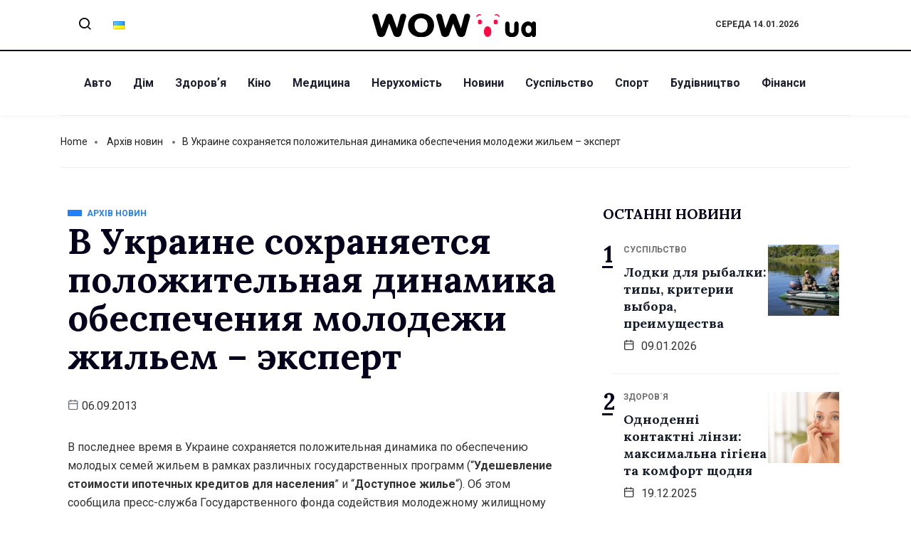

--- FILE ---
content_type: text/html; charset=UTF-8
request_url: https://wow.ua/news-archieve/wow_ua_68057/
body_size: 17636
content:
<!DOCTYPE html>
<html lang="uk" class="" data-skin="light">
<head>
	<meta charset="UTF-8">
	<meta name="viewport" content="width=device-width, initial-scale=1.0"/>
		<link href="https://fonts.googleapis.com/css?family=Roboto%3A400%2C700%2C900%7CLora%3A400%2C700%2C900" rel="stylesheet"><meta name='robots' content='index, follow, max-image-preview:large, max-snippet:-1, max-video-preview:-1' />

	<!-- This site is optimized with the Yoast SEO plugin v24.2 - https://yoast.com/wordpress/plugins/seo/ -->
	<title>В Украине сохраняется положительная динамика обеспечения молодежи жильем - эксперт - Останні новини України - WOW</title>
	<link rel="canonical" href="https://wow.ua/news-archieve/wow_ua_68057/" />
	<meta property="og:locale" content="uk_UA" />
	<meta property="og:type" content="article" />
	<meta property="og:title" content="В Украине сохраняется положительная динамика обеспечения молодежи жильем - эксперт - Останні новини України - WOW" />
	<meta property="og:description" content="В последнее время в Украине сохраняется положительная динамика по обеспечению молодых семей жильем в рамках различных государственных программ (&#8220;Удешевление стоимости ипотечных кредитов для населения&#8221; и &#8220;Доступное жилье&#8220;). Об этом сообщила пресс-служба Государственного фонда содействия молодежному жилищному строительству, сославшись на председателя правления фонда Леонида Рысухина. Леонид Рысухин отметил важность поддержки государства в сфере обеспечения молодежи жильем. [&hellip;]" />
	<meta property="og:url" content="https://wow.ua/news-archieve/wow_ua_68057/" />
	<meta property="og:site_name" content="Останні новини України - WOW" />
	<meta property="article:published_time" content="2013-09-06T11:25:38+00:00" />
	<meta property="article:modified_time" content="2021-09-15T06:15:04+00:00" />
	<meta property="og:image" content="https://wow.ua/wp-content/uploads/2025/01/dall-e-2025-01-13-12.17.50-a-visually-appealing-web-design-concept-for-a-news-portal-wow.ua_.-the-homepage-layout-includes-a-bold-header-with-the-wow.ua-logo-in-blue-and-yell.webp" />
	<meta property="og:image:width" content="1792" />
	<meta property="og:image:height" content="1024" />
	<meta property="og:image:type" content="image/webp" />
	<meta name="author" content="admin" />
	<meta name="twitter:card" content="summary_large_image" />
	<meta name="twitter:label1" content="Написано" />
	<meta name="twitter:data1" content="admin" />
	<script type="application/ld+json" class="yoast-schema-graph">{"@context":"https://schema.org","@graph":[{"@type":"Article","@id":"https://wow.ua/news-archieve/wow_ua_68057/#article","isPartOf":{"@id":"https://wow.ua/news-archieve/wow_ua_68057/"},"author":{"name":"admin","@id":"https://wow.ua/#/schema/person/20a59af3ee52e152aafa41186da8ce5a"},"headline":"В Украине сохраняется положительная динамика обеспечения молодежи жильем &#8211; эксперт","datePublished":"2013-09-06T11:25:38+00:00","dateModified":"2021-09-15T06:15:04+00:00","mainEntityOfPage":{"@id":"https://wow.ua/news-archieve/wow_ua_68057/"},"wordCount":140,"publisher":{"@id":"https://wow.ua/#organization"},"articleSection":["Архів новин"],"inLanguage":"uk"},{"@type":"WebPage","@id":"https://wow.ua/news-archieve/wow_ua_68057/","url":"https://wow.ua/news-archieve/wow_ua_68057/","name":"В Украине сохраняется положительная динамика обеспечения молодежи жильем - эксперт - Останні новини України - WOW","isPartOf":{"@id":"https://wow.ua/#website"},"datePublished":"2013-09-06T11:25:38+00:00","dateModified":"2021-09-15T06:15:04+00:00","breadcrumb":{"@id":"https://wow.ua/news-archieve/wow_ua_68057/#breadcrumb"},"inLanguage":"uk","potentialAction":[{"@type":"ReadAction","target":["https://wow.ua/news-archieve/wow_ua_68057/"]}]},{"@type":"BreadcrumbList","@id":"https://wow.ua/news-archieve/wow_ua_68057/#breadcrumb","itemListElement":[{"@type":"ListItem","position":1,"name":"Головна сторінка","item":"https://wow.ua/"},{"@type":"ListItem","position":2,"name":"В Украине сохраняется положительная динамика обеспечения молодежи жильем &#8212; эксперт"}]},{"@type":"WebSite","@id":"https://wow.ua/#website","url":"https://wow.ua/","name":"Останні новини України та світу - WOW","description":"wow.ua є українським новинним порталом, що висвітлює актуальні події в Україні та світі. Ресурс охоплює різноманітні теми, зокрема здоров&#039;я, спорт, авто, фінанси, суспільство та інші.","publisher":{"@id":"https://wow.ua/#organization"},"potentialAction":[{"@type":"SearchAction","target":{"@type":"EntryPoint","urlTemplate":"https://wow.ua/?s={search_term_string}"},"query-input":{"@type":"PropertyValueSpecification","valueRequired":true,"valueName":"search_term_string"}}],"inLanguage":"uk"},{"@type":"Organization","@id":"https://wow.ua/#organization","name":"Останні новини України - WOW","url":"https://wow.ua/","logo":{"@type":"ImageObject","inLanguage":"uk","@id":"https://wow.ua/#/schema/logo/image/","url":"https://wow.ua/wp-content/uploads/2025/01/dall-e-2025-01-13-12.15.51-a-clean-and-modern-logo-design-for-wow.ua-a-ukrainian-news-portal.-the-logo-features-bold-uppercase-letters-wow-in-dynamic-and-vibrant-colors-b.webp","contentUrl":"https://wow.ua/wp-content/uploads/2025/01/dall-e-2025-01-13-12.15.51-a-clean-and-modern-logo-design-for-wow.ua-a-ukrainian-news-portal.-the-logo-features-bold-uppercase-letters-wow-in-dynamic-and-vibrant-colors-b.webp","width":1024,"height":1024,"caption":"Останні новини України - WOW"},"image":{"@id":"https://wow.ua/#/schema/logo/image/"}},{"@type":"Person","@id":"https://wow.ua/#/schema/person/20a59af3ee52e152aafa41186da8ce5a","name":"admin","image":{"@type":"ImageObject","inLanguage":"uk","@id":"https://wow.ua/#/schema/person/image/","url":"https://secure.gravatar.com/avatar/2a620acdc73cd0301e17e19971a2417600d6998031411b9b61fe7ef0e3d1baa8?s=96&d=mm&r=g","contentUrl":"https://secure.gravatar.com/avatar/2a620acdc73cd0301e17e19971a2417600d6998031411b9b61fe7ef0e3d1baa8?s=96&d=mm&r=g","caption":"admin"},"url":"https://wow.ua/author/admin/"}]}</script>
	<!-- / Yoast SEO plugin. -->


<link rel="alternate" type="application/rss+xml" title="Останні новини України - WOW &raquo; стрічка" href="https://wow.ua/feed/" />
<link rel="alternate" title="oEmbed (JSON)" type="application/json+oembed" href="https://wow.ua/wp-json/oembed/1.0/embed?url=https%3A%2F%2Fwow.ua%2Fnews-archieve%2Fwow_ua_68057%2F" />
<link rel="alternate" title="oEmbed (XML)" type="text/xml+oembed" href="https://wow.ua/wp-json/oembed/1.0/embed?url=https%3A%2F%2Fwow.ua%2Fnews-archieve%2Fwow_ua_68057%2F&#038;format=xml" />
<style id='wp-img-auto-sizes-contain-inline-css' type='text/css'>
img:is([sizes=auto i],[sizes^="auto," i]){contain-intrinsic-size:3000px 1500px}
/*# sourceURL=wp-img-auto-sizes-contain-inline-css */
</style>
<link rel='stylesheet' id='qoxag-widget-styles-pro-css' href='https://wow.ua/wp-content/plugins/qoxag-essential/modules/elements/assets/css/widget-styles-pro.css?ver=1.0.1' type='text/css' media='all' />
<link rel='stylesheet' id='elementor-frontend-css' href='https://wow.ua/wp-content/plugins/elementor/assets/css/frontend.min.css?ver=3.25.2' type='text/css' media='all' />
<link rel='stylesheet' id='elementor-post-10-css' href='https://wow.ua/wp-content/uploads/elementor/css/post-10.css?ver=1736870043' type='text/css' media='all' />
<link rel='stylesheet' id='elementor-post-190-css' href='https://wow.ua/wp-content/uploads/elementor/css/post-190.css?ver=1736870043' type='text/css' media='all' />
<style id='wp-emoji-styles-inline-css' type='text/css'>

	img.wp-smiley, img.emoji {
		display: inline !important;
		border: none !important;
		box-shadow: none !important;
		height: 1em !important;
		width: 1em !important;
		margin: 0 0.07em !important;
		vertical-align: -0.1em !important;
		background: none !important;
		padding: 0 !important;
	}
/*# sourceURL=wp-emoji-styles-inline-css */
</style>
<link rel='stylesheet' id='wp-block-library-css' href='https://wow.ua/wp-includes/css/dist/block-library/style.min.css?ver=6.9' type='text/css' media='all' />

<style id='classic-theme-styles-inline-css' type='text/css'>
/*! This file is auto-generated */
.wp-block-button__link{color:#fff;background-color:#32373c;border-radius:9999px;box-shadow:none;text-decoration:none;padding:calc(.667em + 2px) calc(1.333em + 2px);font-size:1.125em}.wp-block-file__button{background:#32373c;color:#fff;text-decoration:none}
/*# sourceURL=/wp-includes/css/classic-themes.min.css */
</style>
<link rel='stylesheet' id='contact-form-7-css' href='https://wow.ua/wp-content/plugins/contact-form-7/includes/css/styles.css?ver=6.0.3' type='text/css' media='all' />
<link rel='stylesheet' id='wur_content_css-css' href='https://wow.ua/wp-content/plugins/wp-ultimate-review/assets/public/css/content-page.css?ver=2.2.4' type='text/css' media='all' />
<link rel='stylesheet' id='dashicons-css' href='https://wow.ua/wp-includes/css/dashicons.min.css?ver=6.9' type='text/css' media='all' />
<link rel='stylesheet' id='elementskit-parallax-style-css' href='https://wow.ua/wp-content/plugins/qoxag-essential/modules//parallax/assets/css/style.css?ver=1.5.9' type='text/css' media='all' />
<link rel='stylesheet' id='qoxag-icon-css' href='https://wow.ua/wp-content/themes/qoxag/assets/css/public/icon.css?ver=1.0.5' type='text/css' media='all' />
<link rel='stylesheet' id='qoxag-style-css' href='https://wow.ua/wp-content/themes/qoxag/assets/css/public/style.css?ver=1.0.5' type='text/css' media='all' />
<style id='qoxag-style-inline-css' type='text/css'>

      h1{
         font-family: Lora, sans-serif;color:#05011D;font-size:36px;
      }
      h2{
            font-family: Lora, sans-serif;color:#05011D;font-size:30px;
      }
      h3{
            font-family: Lora, sans-serif;color:#05011D;font-size:24px;
      }
      h4{
            font-family: Lora, sans-serif;color:#05011D;font-size:18px;
      }
      h5{
            font-family: Lora, sans-serif;color:#05011D;font-size:16px;
      }
      h6{
            font-family: Lora, sans-serif;color:#05011D;font-size:14px;
      }
      body{
         background:#ffffff;
         font-family: Roboto, sans-serif;color:#333333;line-height:1.625;font-size:16px;
      }
      body.body-box-layout{ 
         background-image:url();;
         background-repeat: no-repeat;
         background-position: center;
         background-size: cover;
         background-attachment: fixed;
      }
      .logo-area .site-title a , .logo-area .site-desc{
         color:#1e1e31;
      }
      .qoxag_progress_container .progress-bar,
      .progress-container .progress-bar{
         background: #ffffff;
      }

      .post .entry-header .entry-title a:hover,
      .sidebar ul li a:hover, .xs-footer-section ul li a:hover,
      .post-meta a:hover,
      .header .navbar-light .navbar-nav li a:hover {
         color:  #1e1e31;
      }
      .tag-lists a:hover, .tagcloud a:hover,
      .sticky.post .meta-featured-post,
      .widget-title:before,
      .xs-custom-widget > h5:before,
      .block-title.title-border .title-bg,
      .block-title.title-border .title-bg::before ,
      .owl-next, .owl-prev,
      .header .navbar-light .navbar-nav>li.active>a:before,
      .main-slider .owl-prev.disabled,
      .owl-dots:before,
      .featured-tab-item .nav-tabs .nav-link.active:before,
      .owl-theme .owl-dots .owl-dot.active span,
      .ts-footer .widget-title:before,
      .main-slider .owl-next:hover, .main-slider .owl-prev:hover,
      .sidebar .widget.widget_search .input-group-btn, .xs-footer-section .widget.widget_search .input-group-btn,
      .banner-solid,
      .pagination li.active a,
      .wp-block-button:not(.is-style-outline) .wp-block-button__link,
      .wp-block-button .wp-block-button__link:not(.has-background),
      .wp-block-file .wp-block-file__button,
      .back_to_top > a,
      .ekit-wid-con .elementskit-btn,
      .metform-btn,
      .post-navigation-item:hover,
      .recipe-meta-wrapper .print-share-btns a.print-btn,
      .xs-review-box .xs-review .xs-btn,
      .post-next .post-navigation-item,
      .post .meta-featured-post::after {
         background:#1e1e31;
      }
      .post .meta-featured-post::before {
         border-top-color: #1e1e31;
         border-left-color: #1e1e31;
         border-right-color: #1e1e31;
      }
      .pagination li.active a:hover,
      .wp-block-button:not(.is-style-outline) .wp-block-button__link:hover,
      .ekit-wid-con .elementskit-btn:hover,
      .metform-btn,
      .wp-block-file .wp-block-file__button:hover {
         background:#161B2A;
      }
      .header-btn {
         background: linear-gradient(90deg,#1e1e31 0,#161B2A 100%);
      }
      .header-btn::before {
         box-shadow: 0 15px 25px 0 #1e1e31;
      }
      .is-style-outline .wp-block-button__link:hover,
      .wp-block-button.is-style-outline .wp-block-button__link:active:not(.has-text-color):hover,
      .wp-block-button.is-style-outline .wp-block-button__link:focus:not(.has-text-color):hover,
      .wp-block-button.is-style-outline .wp-block-button__link:not(.has-text-color):hover,
      .breadcrumb>li a:hover {
         color: #161B2A;
      }
      .wp-block-button.is-style-outline .wp-block-button__link:active:not(.has-text-color),
      .wp-block-button.is-style-outline .wp-block-button__link:focus:not(.has-text-color),
      .wp-block-button.is-style-outline .wp-block-button__link:not(.has-text-color),
      .navbar-nav .nav-link:hover,
      .dropdown-item.active,
      .dropdown-item:active,
      .navbar-nav .dropdown-menu li:hover>a,
      .xs-recent-post-widget .widget-post .entry-title>a:hover {
         color: #1e1e31;
      }
      .tag-lists a:hover, .tagcloud a:hover,
      .post-navigation-item:hover,
      .owl-theme .owl-dots .owl-dot.active span{
         border-color: #1e1e31;
      }
      .block-title.title-border .title-bg::after{
         border-left-color: #1e1e31;
      }
      .block-title.title-border{
         border-bottom-color: #1e1e31;
      }
      .banner-title, .xs-jumbotron-title{
         color: #ffffff;
      }
     

      .details-banner .banner-title{
         color: #ffffff;
      }
    
      .page-banner .banner-title{
         color: #ffffff;
      }

      .woo-banner .banner-title{
         color: #ffffff;
      }
      
      .comments-list .comment-author a:hover,
      .comments-list .comment-reply-link:hover,
      .post-title a:hover,
      .copyright-area a:hover,
      .featured-tab-item .nav-tabs .nav-link.active .tab-head>span.tab-text-title,
      .social-links li a:hover,
      .comment-author cite a:hover {
         color:#1e1e31;
      }
      .btn-primary,
      .xs-btn {
         background:  #1e1e31;
      }
      .sidebar .widget .widget-title:before {
         background: #1e1e31;
      }


      .xs-footer{
         background-color:   #f8f8fc;
         padding-top: 100px;
         padding-bottom: 100px;
      }
      .xs-footer .footer-widget,
      .xs-footer .footer-widget li,
      .xs-footer .footer-widget p{
         color: #666666;
      }

      .xs-footer .footer-widget a{
         color: #666666;
      }
      .xs-footer .widget-title{
         color: #142355;
      }
      .copy-right{
         background-color:   #09090a;
      }
      .copyright-text{
         color: #ffffff;
      }
   
/*# sourceURL=qoxag-style-inline-css */
</style>
<link rel='stylesheet' id='ekit-widget-styles-css' href='https://wow.ua/wp-content/plugins/elementskit-lite/widgets/init/assets/css/widget-styles.css?ver=3.3.7' type='text/css' media='all' />
<link rel='stylesheet' id='qoxag-essential-widget-styles-css' href='https://wow.ua/wp-content/plugins/qoxag-essential/includes/assets/css/qoxag-essentials-widget-styles.css?ver=1.0' type='text/css' media='all' />
<link rel='stylesheet' id='ekit-responsive-css' href='https://wow.ua/wp-content/plugins/elementskit-lite/widgets/init/assets/css/responsive.css?ver=3.3.7' type='text/css' media='all' />
<script type="text/javascript" src="https://wow.ua/wp-includes/js/jquery/jquery.min.js?ver=3.7.1" id="jquery-core-js"></script>
<script type="text/javascript" src="https://wow.ua/wp-includes/js/jquery/jquery-migrate.min.js?ver=3.4.1" id="jquery-migrate-js"></script>
<script type="text/javascript" src="https://wow.ua/wp-content/plugins/wp-ultimate-review/assets/public/script/content-page.js?ver=2.2.4" id="wur_review_content_script-js"></script>
<script type="text/javascript" src="https://wow.ua/wp-content/plugins/qoxag-essential/modules//parallax/assets/js/jarallax.js?ver=1.5.9" id="jarallax-js"></script>
<link rel="https://api.w.org/" href="https://wow.ua/wp-json/" /><link rel="alternate" title="JSON" type="application/json" href="https://wow.ua/wp-json/wp/v2/posts/9999932972" /><link rel="EditURI" type="application/rsd+xml" title="RSD" href="https://wow.ua/xmlrpc.php?rsd" />
<meta name="generator" content="WordPress 6.9" />
<link rel='shortlink' href='https://wow.ua/?p=9999932972' />

    <script async src="https://www.googletagmanager.com/gtag/js?id=G-HLT4LDHMJ3"></script>
    <script>
      window.dataLayer = window.dataLayer || [];
      function gtag(){dataLayer.push(arguments);}
      gtag('js', new Date());
      gtag('config', 'G-HLT4LDHMJ3');
    </script>
        <!-- Google tag (gtag.js) -->
    <script async src="https://www.googletagmanager.com/gtag/js?id=G-TKFJSXB53X"></script>
    <script>
      window.dataLayer = window.dataLayer || [];
      function gtag(){dataLayer.push(arguments);}
      gtag('js', new Date());

      gtag('config', 'G-TKFJSXB53X');
    </script>
    <meta name="generator" content="Elementor 3.25.2; features: additional_custom_breakpoints, e_optimized_control_loading; settings: css_print_method-external, google_font-enabled, font_display-auto">

			<script type="text/javascript">
				var elementskit_module_parallax_url = "https://wow.ua/wp-content/plugins/qoxag-essential/modules//parallax/"
			</script>
					<style>
				.e-con.e-parent:nth-of-type(n+4):not(.e-lazyloaded):not(.e-no-lazyload),
				.e-con.e-parent:nth-of-type(n+4):not(.e-lazyloaded):not(.e-no-lazyload) * {
					background-image: none !important;
				}
				@media screen and (max-height: 1024px) {
					.e-con.e-parent:nth-of-type(n+3):not(.e-lazyloaded):not(.e-no-lazyload),
					.e-con.e-parent:nth-of-type(n+3):not(.e-lazyloaded):not(.e-no-lazyload) * {
						background-image: none !important;
					}
				}
				@media screen and (max-height: 640px) {
					.e-con.e-parent:nth-of-type(n+2):not(.e-lazyloaded):not(.e-no-lazyload),
					.e-con.e-parent:nth-of-type(n+2):not(.e-lazyloaded):not(.e-no-lazyload) * {
						background-image: none !important;
					}
				}
			</style>
			<link rel="icon" href="https://wow.ua/wp-content/uploads/2021/11/cropped-wow-favicons-32x32.png" sizes="32x32" />
<link rel="icon" href="https://wow.ua/wp-content/uploads/2021/11/cropped-wow-favicons-192x192.png" sizes="192x192" />
<link rel="apple-touch-icon" href="https://wow.ua/wp-content/uploads/2021/11/cropped-wow-favicons-180x180.png" />
<meta name="msapplication-TileImage" content="https://wow.ua/wp-content/uploads/2021/11/cropped-wow-favicons-270x270.png" />
		<style type="text/css" id="wp-custom-css">
			/* sidebar social counter css */
.xs_social_counter_widget .xs_counter_url.wslu-counter-box-shaped li {
    max-width: 50%;
    border-radius: 0px;
    min-width: 48%;
    margin: 0px 5px 10px 0 !important;
    background: #ffffff;
    border: 1px solid #CCCFD4;
    border-radius: 6px;
    padding: 2px !important;
		background: #ffffff;
}
.xs_social_counter_widget .xs_counter_url.wslu-counter-box-shaped {
    text-align: left;
}
.xs_social_counter_widget .xs_counter_url .xs-social-icon span{
    font-size: 13px;
    width: 36px;
    height: 36px;
    line-height: 37px;
    text-align: center;
    background: rgba(0,0,0,0.2);
}

.xs-social-icon{
    float: left;
    margin: 0 10px
}

.xs_social_counter_widget .xs_counter_url li a{
    padding: 10px 0 8px 0!important;
}
.xs_social_counter_widget .xs_counter_url .xs-social-follower {
    font-size: 16px;
    margin-bottom: 5px;
    margin-top: 3px;
    color: #05011D !important;
}
.xs_social_counter_widget .xs_counter_url .xs-social-follower-text {
    font-size: 12px;
    font-weight: 400;
    color: #707070 !important;
}

.xs_social_counter_widget .xs_counter_url.wslu-counter-fill-colored li.facebook {
	background: #ffffff;
}
.xs_social_counter_widget .xs_counter_url.wslu-counter-box-shaped li .met-social-facebook {
    background: #3B5998;
}
.xs_social_counter_widget .xs_counter_url.wslu-counter-box-shaped li .met-social-twitter {
    background: #1DA1F2;
}
.xs_social_counter_widget .xs_counter_url.wslu-counter-fill-colored li.twitter {
	background: #ffffff;
}
.xs_social_counter_widget .xs_counter_url.wslu-counter-fill-colored li.pinterest {
	background: #ffffff;
}
.xs_social_counter_widget .xs_counter_url.wslu-counter-box-shaped li .met-social-pinterest {
    background: #FF0000;
}
.xs_social_counter_widget .xs_counter_url.wslu-counter-fill-colored li.dribbble {
	background: #ffffff;
}
.xs_social_counter_widget .xs_counter_url.wslu-counter-fill-colored li .met-social-dribbble {
	background: #ea4c89
;
}
.xs_social_counter_widget .xs_counter_url.wslu-counter-box-shaped li.instagram {
    background: #ffffff;
}
.xs_social_counter_widget .xs_counter_url.wslu-counter-box-shaped li .met-social-instagram {
    background: #833AB4;
}
.xs_social_counter_widget .xs_counter_url.wslu-counter-box-shaped li.youtube {
    background: #ffffff;
}
.xs_social_counter_widget .xs_counter_url.wslu-counter-box-shaped li .met-social-youtube {
    background: #FF0000;
}

.xs_social_counter_widget .xs_counter_url.wslu-counter-fill-colored li:last-child, .xs_social_counter_widget .xs_counter_url.wslu-counter-fill-colored li:nth-child(3n+3) {
	border: 1px solid #CCCFD4;
}
.social-counter h5 {
    display: none;
}

.sidebar .widget .xs_social_counter_widget .xs_counter_url .xs-social-icon span {
	border: 2px solid transparent;
	height: 36px;
	width: 36px;
	line-height: 33px;
}


/* recent counter post css */
.qoxag-post-grid .row div:last-child > .qoxag-grid-single {
    padding-bottom: 10px;
}

.ts-count-post .qoxag-post-grid div[class^=col-] .qoxag-grid-single::before {
    left: 0px;
    color: #05011D;
    font-size: 32px;
    font-weight: 700;
    background: transparent;
    top: 10px;
    width: auto;
    height: auto;
    box-shadow: none;
    border: 2px solid transparent;
    font-family: 'Lora';
}
.ts-count-post .qoxag-post-grid div[class^=col-] .qoxag-grid-single::after {
    content: '';
    position: absolute;
    top: 47px;
    left: 2px;
    height: 3px;
    width: 15px;
    background: #05011D;
}

.qoxag_latest_news_widget .qoxag-recent-post .post-thumb {
	order: 2;
}

.qoxag_latest_news_widget .ts-count-post .qoxag-post-grid div[class^=col-] .qoxag-grid-single::before {
	left: -15px;
	top: -7px;
}
.qoxag_latest_news_widget .ts-count-post .qoxag-post-grid div[class^=col-] .qoxag-grid-single::after {
	top: 30px;
	left: -15px;
}

.qoxag_latest_news_widget .qoxag-recent-post .post-content .category-wrapper .post-cat .cat-background-span {
	display: none;
}

.qoxag_latest_news_widget .qoxag-recent-post .post-content .category-wrapper .post-cat {
	font-weight: 700;
}

.qoxag_latest_news_widget .qoxag-recent-post .post-content .category-wrapper .post-cat .before {
	color: #707070;
}

/* sidebar title css */

.sidebar .widget .widget-title {
	position: relative;
	border: 1px solid transparent;
	padding-left: 15px;
	text-transform: uppercase;
	font-size: 20px;
	line-height: 25px;
}

.sidebar .widget .widget-title::after {
    content: '';
    background: #000;
    height: 8px;
    width: 8px;
    position: absolute;
    left: 0;
    top: 9px;
		border-radius: 10px;
}
.logo img{
	width:230px
}		</style>
		</head>
<body class="wp-singular post-template-default single single-post postid-9999932972 single-format-standard wp-theme-qoxag sidebar-active elementor-default elementor-kit-9999923030">
<div class="ekit-template-content-markup ekit-template-content-header ekit-template-content-theme-support">
		<div data-elementor-type="wp-post" data-elementor-id="10" class="elementor elementor-10">
						<section class="elementor-section elementor-top-section elementor-element elementor-element-f468286 elementor-section-boxed elementor-section-height-default elementor-section-height-default" data-id="f468286" data-element_type="section">
						<div class="elementor-container elementor-column-gap-default">
					<div class="elementor-column elementor-col-33 elementor-top-column elementor-element elementor-element-c63fcc5 elementor-hidden-phone" data-id="c63fcc5" data-element_type="column">
			<div class="elementor-widget-wrap elementor-element-populated">
						<section class="elementor-section elementor-inner-section elementor-element elementor-element-6db660b elementor-section-boxed elementor-section-height-default elementor-section-height-default" data-id="6db660b" data-element_type="section">
						<div class="elementor-container elementor-column-gap-default">
					<div class="elementor-column elementor-col-50 elementor-inner-column elementor-element elementor-element-9419524" data-id="9419524" data-element_type="column">
			<div class="elementor-widget-wrap elementor-element-populated">
						<div class="elementor-element elementor-element-b84e251 elementor-widget elementor-widget-elementskit-header-search" data-id="b84e251" data-element_type="widget" data-settings="{&quot;ekit_we_effect_on&quot;:&quot;none&quot;}" data-widget_type="elementskit-header-search.default">
				<div class="elementor-widget-container">
			<div class="ekit-wid-con" >        <a href="#ekit_modal-popup-b84e251" class="ekit_navsearch-button ekit-modal-popup" aria-label="navsearch-button">
            <i aria-hidden="true" class="xts-icon xts-search"></i>        </a>
        <!-- language switcher strart -->
        <!-- xs modal -->
        <div class="zoom-anim-dialog mfp-hide ekit_modal-searchPanel" id="ekit_modal-popup-b84e251">
            <div class="ekit-search-panel">
            <!-- Polylang search - thanks to Alain Melsens -->
                <form role="search" method="get" class="ekit-search-group" action="https://wow.ua/uk">
                    <input type="search" class="ekit_search-field" aria-label="search-form" placeholder="Search..." value="" name="s">
					<button type="submit" class="ekit_search-button" aria-label="search-button">
                        <i aria-hidden="true" class="xts-icon xts-search"></i>                    </button>
                </form>
            </div>
        </div><!-- End xs modal -->
        <!-- end language switcher strart -->
        </div>		</div>
				</div>
					</div>
		</div>
				<div class="elementor-column elementor-col-50 elementor-inner-column elementor-element elementor-element-eedbc82" data-id="eedbc82" data-element_type="column">
			<div class="elementor-widget-wrap elementor-element-populated">
						<div class="elementor-element elementor-element-eec0aec lang-list elementor-widget elementor-widget-shortcode" data-id="eec0aec" data-element_type="widget" data-settings="{&quot;ekit_we_effect_on&quot;:&quot;none&quot;}" data-widget_type="shortcode.default">
				<div class="elementor-widget-container">
					<div class="elementor-shortcode">	<li class="lang-item lang-item-28 lang-item-uk current-lang lang-item-first"><a  lang="uk" hreflang="uk" href="https://wow.ua/news-archieve/wow_ua_68057/"><img src="[data-uri]" alt="Українська" width="16" height="11" style="width: 16px; height: 11px;" /></a></li>
</div>
				</div>
				</div>
					</div>
		</div>
					</div>
		</section>
					</div>
		</div>
				<div class="elementor-column elementor-col-33 elementor-top-column elementor-element elementor-element-8c4c877" data-id="8c4c877" data-element_type="column">
			<div class="elementor-widget-wrap elementor-element-populated">
						<div class="elementor-element elementor-element-25638f6 top-logo elementor-widget elementor-widget-site-logo" data-id="25638f6" data-element_type="widget" data-settings="{&quot;ekit_we_effect_on&quot;:&quot;none&quot;}" data-widget_type="site-logo.default">
				<div class="elementor-widget-container">
			<div class="qoxag-widget-logo logo">
    <a href="https://wow.ua/">
        <img class="dark" src="https://wow.ua/wp-content/uploads/2021/11/wow-new.svg" alt="Останні новини України &#8211; WOW">

        <img class="light" src="https://wow.ua/wp-content/uploads/2021/11/wow-new.svg" alt="Останні новини України &#8211; WOW">
    </a>
</div>		</div>
				</div>
					</div>
		</div>
				<div class="elementor-column elementor-col-33 elementor-top-column elementor-element elementor-element-b7ffc1f elementor-hidden-phone course" data-id="b7ffc1f" data-element_type="column">
			<div class="elementor-widget-wrap elementor-element-populated">
						<div class="elementor-element elementor-element-a18bce5 bold elementor-widget elementor-widget-shortcode" data-id="a18bce5" data-element_type="widget" data-settings="{&quot;ekit_we_effect_on&quot;:&quot;none&quot;}" data-widget_type="shortcode.default">
				<div class="elementor-widget-container">
					<div class="elementor-shortcode">Середа 14.01.2026</div>
				</div>
				</div>
					</div>
		</div>
					</div>
		</section>
				<section class="elementor-section elementor-top-section elementor-element elementor-element-cf6fc8f elementor-section-boxed elementor-section-height-default elementor-section-height-default" data-id="cf6fc8f" data-element_type="section">
						<div class="elementor-container elementor-column-gap-default">
					<div class="elementor-column elementor-col-100 elementor-top-column elementor-element elementor-element-76e0eb0" data-id="76e0eb0" data-element_type="column">
			<div class="elementor-widget-wrap elementor-element-populated">
						<div class="elementor-element elementor-element-cf346df elementor-widget-tablet__width-auto popup-logo elementor-widget elementor-widget-ekit-nav-menu" data-id="cf346df" data-element_type="widget" data-settings="{&quot;ekit_we_effect_on&quot;:&quot;none&quot;}" data-widget_type="ekit-nav-menu.default">
				<div class="elementor-widget-container">
					<nav class="ekit-wid-con ekit_menu_responsive_tablet" 
			data-hamburger-icon="" 
			data-hamburger-icon-type="icon" 
			data-responsive-breakpoint="1024">
			            <button class="elementskit-menu-hamburger elementskit-menu-toggler"  type="button" aria-label="hamburger-icon">
                                    <span class="elementskit-menu-hamburger-icon"></span><span class="elementskit-menu-hamburger-icon"></span><span class="elementskit-menu-hamburger-icon"></span>
                            </button>
            <div id="ekit-megamenu-menu-1" class="elementskit-menu-container elementskit-menu-offcanvas-elements elementskit-navbar-nav-default ekit-nav-menu-one-page-no ekit-nav-dropdown-hover"><ul id="menu-menu-1" class="elementskit-navbar-nav elementskit-menu-po-left submenu-click-on-icon"><li id="menu-item-9999923147" class="menu-item menu-item-type-taxonomy menu-item-object-category menu-item-9999923147 nav-item elementskit-mobile-builder-content" data-vertical-menu=750px><a href="https://wow.ua/avtomoto/" class="ekit-menu-nav-link">Авто</a></li>
<li id="menu-item-9999923150" class="menu-item menu-item-type-taxonomy menu-item-object-category menu-item-9999923150 nav-item elementskit-mobile-builder-content" data-vertical-menu=750px><a href="https://wow.ua/homeanddesign/" class="ekit-menu-nav-link">Дім</a></li>
<li id="menu-item-9999923151" class="menu-item menu-item-type-taxonomy menu-item-object-category menu-item-9999923151 nav-item elementskit-mobile-builder-content" data-vertical-menu=750px><a href="https://wow.ua/healthandfitness/" class="ekit-menu-nav-link">Здоровʼя</a></li>
<li id="menu-item-9999923152" class="menu-item menu-item-type-taxonomy menu-item-object-category menu-item-9999923152 nav-item elementskit-mobile-builder-content" data-vertical-menu=750px><a href="https://wow.ua/kinonews/" class="ekit-menu-nav-link">Кіно</a></li>
<li id="menu-item-9999923154" class="menu-item menu-item-type-taxonomy menu-item-object-category menu-item-9999923154 nav-item elementskit-mobile-builder-content" data-vertical-menu=750px><a href="https://wow.ua/medicine/" class="ekit-menu-nav-link">Медицина</a></li>
<li id="menu-item-9999923155" class="menu-item menu-item-type-taxonomy menu-item-object-category menu-item-9999923155 nav-item elementskit-mobile-builder-content" data-vertical-menu=750px><a href="https://wow.ua/realty/" class="ekit-menu-nav-link">Нерухомість</a></li>
<li id="menu-item-9999923156" class="menu-item menu-item-type-taxonomy menu-item-object-category menu-item-9999923156 nav-item elementskit-mobile-builder-content" data-vertical-menu=750px><a href="https://wow.ua/news/" class="ekit-menu-nav-link">Новини</a></li>
<li id="menu-item-9999923157" class="menu-item menu-item-type-taxonomy menu-item-object-category menu-item-9999923157 nav-item elementskit-mobile-builder-content" data-vertical-menu=750px><a href="https://wow.ua/society/" class="ekit-menu-nav-link">Суспільство</a></li>
<li id="menu-item-9999923160" class="menu-item menu-item-type-taxonomy menu-item-object-category menu-item-9999923160 nav-item elementskit-mobile-builder-content" data-vertical-menu=750px><a href="https://wow.ua/sport/" class="ekit-menu-nav-link">Спорт</a></li>
<li id="menu-item-9999923161" class="menu-item menu-item-type-taxonomy menu-item-object-category menu-item-9999923161 nav-item elementskit-mobile-builder-content" data-vertical-menu=750px><a href="https://wow.ua/building/" class="ekit-menu-nav-link">Будівництво</a></li>
<li id="menu-item-9999923164" class="menu-item menu-item-type-taxonomy menu-item-object-category menu-item-9999923164 nav-item elementskit-mobile-builder-content" data-vertical-menu=750px><a href="https://wow.ua/finance/" class="ekit-menu-nav-link">Фінанси</a></li>
</ul><div class="elementskit-nav-identity-panel"><a class="elementskit-nav-logo" href="https://wow.ua" target="" rel=""><img src="https://wow.ua/wp-content/uploads/2021/11/wow-new.svg" title="wow-new" alt="wow-new" decoding="async" /></a><button class="elementskit-menu-close elementskit-menu-toggler" type="button">X</button></div></div>			
			<div class="elementskit-menu-overlay elementskit-menu-offcanvas-elements elementskit-menu-toggler ekit-nav-menu--overlay"></div>        </nav>
				</div>
				</div>
					</div>
		</div>
					</div>
		</section>
				</div>
		</div>
<div id="main-content" class="main-container blog-single sidebar-active nobanner-main-container banner-bg-style2"  role="main">
      <div class="container">
        <div class="nobanner-breadcrumb">
        <ol class="breadcrumb"><li><a href="https://wow.ua">Home</a></li> <li> <a href=https://wow.ua/news-archieve/>Архів новин</a> </li><li>В Украине сохраняется положительная динамика обеспечения молодежи жильем &#8211; эксперт</li></ol>      </div>
        

    <div class="row">
            <div class="col-lg-8 col-md-12 mx-auto">
       <div class="single-wrap">
                          <article id="post-9999932972" class="post-content post-single post-9999932972 post type-post status-publish format-standard hentry category-news-archieve">
                <div class="post-body clearfix">

   <div class="post-header post-header-style2 clearfix">
      
      <div class="category-single-post">
                 <div class="category-wrapper category-layout position-contentpart">
            
                <a class="post-cat left-background"
                   href="https://wow.ua/news-archieve/" style=>
                   <span class="cat-background-span" style=></span>
					<span class="before">
						Архів новин					</span>
                </a>
                        </div>
              </div>

      <!-- Article content -->
      <div class="entry-content clearfix">
                        <h1 class="entry-title">В Украине сохраняется положительная динамика обеспечения молодежи жильем &#8211; эксперт</h1>                        <div class="category-layout">
                    <div class="post-meta">
                            <span class="post-date">
                <i class="xts-icon xts-date"></i>
                06.09.2013            </span>
                        
            </div>
                </div>

                         <!-- recepie meta field -->
               <p>В последнее время в Украине сохраняется положительная динамика по обеспечению молодых семей жильем в рамках различных государственных программ (&#8220;<strong>Удешевление стоимости ипотечных кредитов для населения</strong>&#8221; и &#8220;<strong>Доступное жилье</strong>&#8220;). Об этом сообщила пресс-служба Государственного фонда содействия молодежному жилищному строительству, сославшись на председателя правления фонда Леонида Рысухина.</p>
<p>Леонид Рысухин отметил важность поддержки государства в сфере обеспечения молодежи жильем.</p>
<p>&#8220;<em>Молодежь &#8211; это будущее страны. Сегодня мы получили подтверждение курса государства на поддержку молодежи в вопросе жилищного обеспечения</em>&#8220;, &#8211; заявил Рысухин.</p>
<p>В последнее время в Украине отмечается позитивная динамика по числу молодых семей, получивших жилье при государственной поддержке. В Фонде уверены, что в дальнейшем количество таких семей будет только увеличиваться.</p>
<p>Напомним, что свыше 33 тысяч украинских семей уже получили новое жилье в рамках государственных программ. Стоит отметить, что около 12% доступного жилья в Украине реализовала компания &#8220;Киевгорстрой&#8221;.</p>
                  
      </div> <!-- end entry-content --> 
   </div>   
</div> <!-- end post-body -->
              </article>

              
              
                  <nav class="post-navigation">
        <div class="post-previous">
                            <a href="https://wow.ua/news-archieve/wow_ua_68056/" class="post-navigation-item">
                    <i class="xts-icon xts-arrow-left"></i>
                    <span>Previous post</span>
                </a>
                    </div>
        <div class="post-next">
                            <a href="https://wow.ua/news-archieve/wow_ua_68059/" class="post-navigation-item">
                    <span>Next post</span>
                    <i class="xts-icon xts-arrow-right"></i>
                </a>
                    </div>
    </nav>
              
                                                 </div>
      </div> <!-- .col-md-8 -->
      

   <div class="col-lg-4 col-md-12">
      <aside id="sidebar" class="sidebar" role="complementary">
         <div id="qoxag_latest_news_widget-3" class="widget qoxag_latest_news_widget"><h5 class="widget-title">Останні новини</h5>		<div class="ts-count-post qoxag-recent-post">
			<div class="qoxag-wrapper qoxag-post-grid">
									<div class="col-12">
						<div class="qoxag-grid-single thumb-left">
															<div class="post-thumb">
								<a href="https://wow.ua/society-uk/lodky-dlia-rybalky-typy-kryteryy-vybora-preymushchestva/" rel="bookmark" title="Лодки для рыбалки: типы, критерии выбора, преимущества">
									<span class="qoxag-sm-bg-img" style="background-image: url(https://wow.ua/wp-content/uploads/2026/01/lodka-dlya-rybalki-850x500.jpg);"></span>
								
								</a>
								</div>
								<div class="post-content">
									<div class="category-wrapper position-">
										 
												<a class="post-cat left-background" href="https://wow.ua/society-uk/">
													<span class="cat-background-span"></span>
													<span class="before">Суспільство</span>
												</a>
																				</div>
									
									<h3 class="post-heading"><a href="https://wow.ua/society-uk/lodky-dlia-rybalky-typy-kryteryy-vybora-preymushchestva/" rel="bookmark" title="Лодки для рыбалки: типы, критерии выбора, преимущества">Лодки для рыбалки: типы, критерии выбора, преимущества</a></h4>
									<div class="post-meta"><span class="post-date" ><i class="xts-icon xts-date" aria-hidden="true"></i> 09.01.2026</span></div>
								</div>
														</div>
					</div>

									<div class="col-12">
						<div class="qoxag-grid-single thumb-left">
															<div class="post-thumb">
								<a href="https://wow.ua/health/odnodenni-kontaktni-linzy-maksymalna-hihiiena-ta-komfort-shchodnia/" rel="bookmark" title="Одноденні контактні лінзи: максимальна гігієна та комфорт щодня">
									<span class="qoxag-sm-bg-img" style="background-image: url(https://wow.ua/wp-content/uploads/2026/01/odnodenni-kontaktni-linzy-850x560.png);"></span>
								
								</a>
								</div>
								<div class="post-content">
									<div class="category-wrapper position-">
										 
												<a class="post-cat left-background" href="https://wow.ua/health/">
													<span class="cat-background-span"></span>
													<span class="before">Здоров`я</span>
												</a>
																				</div>
									
									<h3 class="post-heading"><a href="https://wow.ua/health/odnodenni-kontaktni-linzy-maksymalna-hihiiena-ta-komfort-shchodnia/" rel="bookmark" title="Одноденні контактні лінзи: максимальна гігієна та комфорт щодня">Одноденні контактні лінзи: максимальна гігієна та комфорт щодня</a></h4>
									<div class="post-meta"><span class="post-date" ><i class="xts-icon xts-date" aria-hidden="true"></i> 19.12.2025</span></div>
								</div>
														</div>
					</div>

									<div class="col-12">
						<div class="qoxag-grid-single thumb-left">
															<div class="post-thumb">
								<a href="https://wow.ua/society/pochemu-pozhilye-lyudi-nachinayut-govorit-o-proshlom/" rel="bookmark" title="Почему пожилые люди начинают говорить о прошлом чаще, чем о будущем">
									<span class="qoxag-sm-bg-img" style="background-image: url(https://wow.ua/wp-content/uploads/2025/11/old-couple-k8ualotlafqc42av-850x560.jpg);"></span>
								
								</a>
								</div>
								<div class="post-content">
									<div class="category-wrapper position-">
										 
												<a class="post-cat left-background" href="https://wow.ua/society/">
													<span class="cat-background-span"></span>
													<span class="before">Суспільство</span>
												</a>
																				</div>
									
									<h3 class="post-heading"><a href="https://wow.ua/society/pochemu-pozhilye-lyudi-nachinayut-govorit-o-proshlom/" rel="bookmark" title="Почему пожилые люди начинают говорить о прошлом чаще, чем о будущем">Почему пожилые люди начинают говорить о прошлом чаще, чем о</a></h4>
									<div class="post-meta"><span class="post-date" ><i class="xts-icon xts-date" aria-hidden="true"></i> 27.11.2025</span></div>
								</div>
														</div>
					</div>

									<div class="col-12">
						<div class="qoxag-grid-single thumb-left">
															<div class="post-thumb">
								<a href="https://wow.ua/society-uk/strichky-na-vypusknyj-stylnyj-shtrykh-do-osoblyvoho-dnia/" rel="bookmark" title="Стрічки на випускний: стильний штрих до особливого дня">
									<span class="qoxag-sm-bg-img" style="background-image: url(https://wow.ua/wp-content/uploads/2025/11/vypusknuk.jpg);"></span>
								
								</a>
								</div>
								<div class="post-content">
									<div class="category-wrapper position-">
										 
												<a class="post-cat left-background" href="https://wow.ua/society-uk/">
													<span class="cat-background-span"></span>
													<span class="before">Суспільство</span>
												</a>
																				</div>
									
									<h3 class="post-heading"><a href="https://wow.ua/society-uk/strichky-na-vypusknyj-stylnyj-shtrykh-do-osoblyvoho-dnia/" rel="bookmark" title="Стрічки на випускний: стильний штрих до особливого дня">Стрічки на випускний: стильний штрих до особливого дня</a></h4>
									<div class="post-meta"><span class="post-date" ><i class="xts-icon xts-date" aria-hidden="true"></i> 03.11.2025</span></div>
								</div>
														</div>
					</div>

											</div>
		</div>
		</div><div id="qoxag_latest_news_widget-4" class="widget qoxag_latest_news_widget"><h5 class="widget-title">Останні новини</h5>		<div class="ts-count-post qoxag-recent-post">
			<div class="qoxag-wrapper qoxag-post-grid">
									<div class="col-12">
						<div class="qoxag-grid-single thumb-left">
															<div class="post-thumb">
								<a href="https://wow.ua/society-uk/lodky-dlia-rybalky-typy-kryteryy-vybora-preymushchestva/" rel="bookmark" title="Лодки для рыбалки: типы, критерии выбора, преимущества">
									<span class="qoxag-sm-bg-img" style="background-image: url(https://wow.ua/wp-content/uploads/2026/01/lodka-dlya-rybalki-850x500.jpg);"></span>
								
								</a>
								</div>
								<div class="post-content">
									<div class="category-wrapper position-">
										 
												<a class="post-cat left-background" href="https://wow.ua/society-uk/">
													<span class="cat-background-span"></span>
													<span class="before">Суспільство</span>
												</a>
																				</div>
									
									<h3 class="post-heading"><a href="https://wow.ua/society-uk/lodky-dlia-rybalky-typy-kryteryy-vybora-preymushchestva/" rel="bookmark" title="Лодки для рыбалки: типы, критерии выбора, преимущества">Лодки для рыбалки: типы, критерии выбора, преимущества</a></h4>
									<div class="post-meta"><span class="post-date" ><i class="xts-icon xts-date" aria-hidden="true"></i> 09.01.2026</span></div>
								</div>
														</div>
					</div>

									<div class="col-12">
						<div class="qoxag-grid-single thumb-left">
															<div class="post-thumb">
								<a href="https://wow.ua/health/odnodenni-kontaktni-linzy-maksymalna-hihiiena-ta-komfort-shchodnia/" rel="bookmark" title="Одноденні контактні лінзи: максимальна гігієна та комфорт щодня">
									<span class="qoxag-sm-bg-img" style="background-image: url(https://wow.ua/wp-content/uploads/2026/01/odnodenni-kontaktni-linzy-850x560.png);"></span>
								
								</a>
								</div>
								<div class="post-content">
									<div class="category-wrapper position-">
										 
												<a class="post-cat left-background" href="https://wow.ua/health/">
													<span class="cat-background-span"></span>
													<span class="before">Здоров`я</span>
												</a>
																				</div>
									
									<h3 class="post-heading"><a href="https://wow.ua/health/odnodenni-kontaktni-linzy-maksymalna-hihiiena-ta-komfort-shchodnia/" rel="bookmark" title="Одноденні контактні лінзи: максимальна гігієна та комфорт щодня">Одноденні контактні лінзи: максимальна гігієна та комфорт щодня</a></h4>
									<div class="post-meta"><span class="post-date" ><i class="xts-icon xts-date" aria-hidden="true"></i> 19.12.2025</span></div>
								</div>
														</div>
					</div>

									<div class="col-12">
						<div class="qoxag-grid-single thumb-left">
															<div class="post-thumb">
								<a href="https://wow.ua/society/pochemu-pozhilye-lyudi-nachinayut-govorit-o-proshlom/" rel="bookmark" title="Почему пожилые люди начинают говорить о прошлом чаще, чем о будущем">
									<span class="qoxag-sm-bg-img" style="background-image: url(https://wow.ua/wp-content/uploads/2025/11/old-couple-k8ualotlafqc42av-850x560.jpg);"></span>
								
								</a>
								</div>
								<div class="post-content">
									<div class="category-wrapper position-">
										 
												<a class="post-cat left-background" href="https://wow.ua/society/">
													<span class="cat-background-span"></span>
													<span class="before">Суспільство</span>
												</a>
																				</div>
									
									<h3 class="post-heading"><a href="https://wow.ua/society/pochemu-pozhilye-lyudi-nachinayut-govorit-o-proshlom/" rel="bookmark" title="Почему пожилые люди начинают говорить о прошлом чаще, чем о будущем">Почему пожилые люди начинают говорить о прошлом чаще, чем о</a></h4>
									<div class="post-meta"><span class="post-date" ><i class="xts-icon xts-date" aria-hidden="true"></i> 27.11.2025</span></div>
								</div>
														</div>
					</div>

									<div class="col-12">
						<div class="qoxag-grid-single thumb-left">
															<div class="post-thumb">
								<a href="https://wow.ua/society-uk/strichky-na-vypusknyj-stylnyj-shtrykh-do-osoblyvoho-dnia/" rel="bookmark" title="Стрічки на випускний: стильний штрих до особливого дня">
									<span class="qoxag-sm-bg-img" style="background-image: url(https://wow.ua/wp-content/uploads/2025/11/vypusknuk.jpg);"></span>
								
								</a>
								</div>
								<div class="post-content">
									<div class="category-wrapper position-">
										 
												<a class="post-cat left-background" href="https://wow.ua/society-uk/">
													<span class="cat-background-span"></span>
													<span class="before">Суспільство</span>
												</a>
																				</div>
									
									<h3 class="post-heading"><a href="https://wow.ua/society-uk/strichky-na-vypusknyj-stylnyj-shtrykh-do-osoblyvoho-dnia/" rel="bookmark" title="Стрічки на випускний: стильний штрих до особливого дня">Стрічки на випускний: стильний штрих до особливого дня</a></h4>
									<div class="post-meta"><span class="post-date" ><i class="xts-icon xts-date" aria-hidden="true"></i> 03.11.2025</span></div>
								</div>
														</div>
					</div>

											</div>
		</div>
		</div>      </aside> <!-- #sidebar --> 
   </div><!-- Sidebar col end -->



    </div> <!-- .row -->
     
  </div> <!-- .container -->
  </div> <!--#main-content -->
<div class="ekit-template-content-markup ekit-template-content-footer ekit-template-content-theme-support">
		<div data-elementor-type="wp-post" data-elementor-id="190" class="elementor elementor-190">
						<section class="elementor-section elementor-top-section elementor-element elementor-element-22e63e0 elementor-section-boxed elementor-section-height-default elementor-section-height-default" data-id="22e63e0" data-element_type="section">
						<div class="elementor-container elementor-column-gap-default">
					<div class="elementor-column elementor-col-100 elementor-top-column elementor-element elementor-element-9039544" data-id="9039544" data-element_type="column">
			<div class="elementor-widget-wrap elementor-element-populated">
						<div class="elementor-element elementor-element-262469e bottom-logo elementor-widget elementor-widget-site-logo" data-id="262469e" data-element_type="widget" data-settings="{&quot;ekit_we_effect_on&quot;:&quot;none&quot;}" data-widget_type="site-logo.default">
				<div class="elementor-widget-container">
			<div class="qoxag-widget-logo logo">
    <a href="https://wow.ua/">
        <img class="dark" src="https://wow.ua/wp-content/uploads/2021/11/wow-new.svg" alt="Останні новини України &#8211; WOW">

        <img class="light" src="https://wow.ua/wp-content/uploads/2021/11/wow-new.svg" alt="Останні новини України &#8211; WOW">
    </a>
</div>		</div>
				</div>
					</div>
		</div>
					</div>
		</section>
				<section class="elementor-section elementor-top-section elementor-element elementor-element-196fcc4 elementor-section-boxed elementor-section-height-default elementor-section-height-default" data-id="196fcc4" data-element_type="section">
						<div class="elementor-container elementor-column-gap-default">
					<div class="elementor-column elementor-col-25 elementor-top-column elementor-element elementor-element-e292678" data-id="e292678" data-element_type="column">
			<div class="elementor-widget-wrap elementor-element-populated">
						<div class="elementor-element elementor-element-4a49ba7 elementor-widget elementor-widget-elementskit-heading" data-id="4a49ba7" data-element_type="widget" data-settings="{&quot;ekit_we_effect_on&quot;:&quot;none&quot;}" data-widget_type="elementskit-heading.default">
				<div class="elementor-widget-container">
			<div class="ekit-wid-con" ><div class="ekit-heading elementskit-section-title-wraper text_left   ekit_heading_tablet-   ekit_heading_mobile-"><span class="ekit-heading--title elementskit-section-title ">Інформація</span></div></div>		</div>
				</div>
				<div class="elementor-element elementor-element-d975420 elementor-widget elementor-widget-elementskit-page-list" data-id="d975420" data-element_type="widget" data-settings="{&quot;ekit_we_effect_on&quot;:&quot;none&quot;}" data-widget_type="elementskit-page-list.default">
				<div class="elementor-widget-container">
			<div class="ekit-wid-con" >		<div class="elementor-icon-list-items ">
							<div class="elementor-icon-list-item   ">
						<a class="elementor-repeater-item-0874c73 ekit_badge_left" href="https://wow.ua/o-nas/" target="_blank" rel="nofollow">
							<div class="ekit_page_list_content">
																<span class="elementor-icon-list-text">
									<span class="ekit_page_list_title_title">Про нас</span>
																	</span>
							</div>
													</a>
					</div>
								<div class="elementor-icon-list-item   ">
						<a class="elementor-repeater-item-8b9a0c6 ekit_badge_left" href="https://wow.ua/polzovatelskoe-soglashenie/" target="_blank" rel="nofollow">
							<div class="ekit_page_list_content">
																<span class="elementor-icon-list-text">
									<span class="ekit_page_list_title_title">Угода користувача</span>
																	</span>
							</div>
													</a>
					</div>
								<div class="elementor-icon-list-item   ">
						<a class="elementor-repeater-item-df560a5 ekit_badge_left" href="https://wow.ua/reklama/" target="_blank" rel="nofollow">
							<div class="ekit_page_list_content">
																<span class="elementor-icon-list-text">
									<span class="ekit_page_list_title_title">Реклама на сайті</span>
																	</span>
							</div>
													</a>
					</div>
								<div class="elementor-icon-list-item   ">
						<a class="elementor-repeater-item-cdca248 ekit_badge_left" href="https://wow.ua/kontaktnaya-informatsia/" target="_blank" rel="nofollow">
							<div class="ekit_page_list_content">
																<span class="elementor-icon-list-text">
									<span class="ekit_page_list_title_title">Контактна інформація</span>
																	</span>
							</div>
													</a>
					</div>
								<div class="elementor-icon-list-item   ">
						<a class="elementor-repeater-item-6819d60 ekit_badge_left" href="https://wow.ua/sitemap_index.xml" target="_blank" rel="nofollow">
							<div class="ekit_page_list_content">
																<span class="elementor-icon-list-text">
									<span class="ekit_page_list_title_title">Мапа сайту</span>
																	</span>
							</div>
													</a>
					</div>
						</div>
		</div>		</div>
				</div>
					</div>
		</div>
				<div class="elementor-column elementor-col-25 elementor-top-column elementor-element elementor-element-6efc1fd" data-id="6efc1fd" data-element_type="column">
			<div class="elementor-widget-wrap elementor-element-populated">
						<div class="elementor-element elementor-element-c27a180 elementor-widget elementor-widget-elementskit-heading" data-id="c27a180" data-element_type="widget" data-settings="{&quot;ekit_we_effect_on&quot;:&quot;none&quot;}" data-widget_type="elementskit-heading.default">
				<div class="elementor-widget-container">
			<div class="ekit-wid-con" ><div class="ekit-heading elementskit-section-title-wraper text_left   ekit_heading_tablet-   ekit_heading_mobile-"><span class="ekit-heading--title elementskit-section-title ">Інші категорії</span></div></div>		</div>
				</div>
				<div class="elementor-element elementor-element-98829c6 elementor-widget elementor-widget-elementskit-page-list" data-id="98829c6" data-element_type="widget" data-settings="{&quot;ekit_we_effect_on&quot;:&quot;none&quot;}" data-widget_type="elementskit-page-list.default">
				<div class="elementor-widget-container">
			<div class="ekit-wid-con" >		<div class="elementor-icon-list-items ">
							<div class="elementor-icon-list-item   ">
						<a class="elementor-repeater-item-0874c73 ekit_badge_left" href="https://wow.ua/category/recipes/" target="_blank" rel="nofollow">
							<div class="ekit_page_list_content">
																<span class="elementor-icon-list-text">
									<span class="ekit_page_list_title_title">Рецепти</span>
																	</span>
							</div>
													</a>
					</div>
								<div class="elementor-icon-list-item   ">
						<a class="elementor-repeater-item-1b3d359 ekit_badge_left" href="https://wow.ua/category/woman/" target="_blank" rel="nofollow">
							<div class="ekit_page_list_content">
																<span class="elementor-icon-list-text">
									<span class="ekit_page_list_title_title">Жіночий розділ</span>
																	</span>
							</div>
													</a>
					</div>
								<div class="elementor-icon-list-item   ">
						<a class="elementor-repeater-item-2b389c5 ekit_badge_left" href="https://wow.ua/category/coronavirus/" target="_blank" rel="nofollow">
							<div class="ekit_page_list_content">
																<span class="elementor-icon-list-text">
									<span class="ekit_page_list_title_title">Коронавірус</span>
																	</span>
							</div>
													</a>
					</div>
								<div class="elementor-icon-list-item   ">
						<a class="elementor-repeater-item-aae99e8 ekit_badge_left" href="https://wow.ua/category/anonses/" target="_blank" rel="nofollow">
							<div class="ekit_page_list_content">
																<span class="elementor-icon-list-text">
									<span class="ekit_page_list_title_title">Анонси</span>
																	</span>
							</div>
													</a>
					</div>
								<div class="elementor-icon-list-item   ">
						<a class="elementor-repeater-item-cbf32f1 ekit_badge_left" href="https://wow.ua/category/gadgets/" target="_blank" rel="nofollow">
							<div class="ekit_page_list_content">
																<span class="elementor-icon-list-text">
									<span class="ekit_page_list_title_title">Гаджети</span>
																	</span>
							</div>
													</a>
					</div>
								<div class="elementor-icon-list-item   ">
						<a class="elementor-repeater-item-74e4dce ekit_badge_left" href="https://wow.ua/category/tech/" target="_blank" rel="nofollow">
							<div class="ekit_page_list_content">
																<span class="elementor-icon-list-text">
									<span class="ekit_page_list_title_title">Техніка</span>
																	</span>
							</div>
													</a>
					</div>
								<div class="elementor-icon-list-item   ">
						<a class="elementor-repeater-item-51a6e8b ekit_badge_left" href="https://wow.ua/news-archieve" target="_blank" rel="nofollow">
							<div class="ekit_page_list_content">
																<span class="elementor-icon-list-text">
									<span class="ekit_page_list_title_title">Архів новин</span>
																	</span>
							</div>
													</a>
					</div>
						</div>
		</div>		</div>
				</div>
					</div>
		</div>
				<div class="elementor-column elementor-col-25 elementor-top-column elementor-element elementor-element-dd62aa7" data-id="dd62aa7" data-element_type="column">
			<div class="elementor-widget-wrap elementor-element-populated">
						<div class="elementor-element elementor-element-e4ee6e8 elementor-widget elementor-widget-elementskit-heading" data-id="e4ee6e8" data-element_type="widget" data-settings="{&quot;ekit_we_effect_on&quot;:&quot;none&quot;}" data-widget_type="elementskit-heading.default">
				<div class="elementor-widget-container">
			<div class="ekit-wid-con" ><div class="ekit-heading elementskit-section-title-wraper text_left   ekit_heading_tablet-   ekit_heading_mobile-"><span class="ekit-heading--title elementskit-section-title ">ТОП новини</span></div></div>		</div>
				</div>
				<div class="elementor-element elementor-element-3f1c040 elementor-widget elementor-widget-elementskit-page-list" data-id="3f1c040" data-element_type="widget" data-settings="{&quot;ekit_we_effect_on&quot;:&quot;none&quot;}" data-widget_type="elementskit-page-list.default">
				<div class="elementor-widget-container">
			<div class="ekit-wid-con" >		<div class="elementor-icon-list-items ">
							<div class="elementor-icon-list-item   ">
						<a class="elementor-repeater-item-0874c73 ekit_badge_left" href="https://wow.ua/news/na-ukrainskiy-rynok-v-blizhayshem-budushch/" target="_blank" rel="nofollow">
							<div class="ekit_page_list_content">
																<span class="elementor-icon-list-text">
									<span class="ekit_page_list_title_title">На український ринок виходить польський постачальник нафтопродуктів</span>
																	</span>
							</div>
													</a>
					</div>
								<div class="elementor-icon-list-item   ">
						<a class="elementor-repeater-item-1b3d359 ekit_badge_left" href="https://wow.ua/coronavirus/ukrainskiye-mediki-preduprezhdayut-o-vo/" target="_blank" rel="nofollow">
							<div class="ekit_page_list_content">
																<span class="elementor-icon-list-text">
									<span class="ekit_page_list_title_title">Медики в Україні прогнозують спалах коронавірусу</span>
																	</span>
							</div>
													</a>
					</div>
								<div class="elementor-icon-list-item   ">
						<a class="elementor-repeater-item-2b389c5 ekit_badge_left" href="https://wow.ua/realty/v-2021-godu-v-gosudarstvennom-byudzhete-ukr/" target="_blank" rel="nofollow">
							<div class="ekit_page_list_content">
																<span class="elementor-icon-list-text">
									<span class="ekit_page_list_title_title">В Україні впроваджують нові будівельні норми</span>
																	</span>
							</div>
													</a>
					</div>
								<div class="elementor-icon-list-item   ">
						<a class="elementor-repeater-item-2e4aa36 ekit_badge_left" href="https://wow.ua/news/aviaperevozchik-skyup-reshil-ubrat-iz-samo/" target="_blank" rel="nofollow">
							<div class="ekit_page_list_content">
																<span class="elementor-icon-list-text">
									<span class="ekit_page_list_title_title">SKyUP змінює деякі правила перевезень</span>
																	</span>
							</div>
													</a>
					</div>
						</div>
		</div>		</div>
				</div>
					</div>
		</div>
				<div class="elementor-column elementor-col-25 elementor-top-column elementor-element elementor-element-904e0fe" data-id="904e0fe" data-element_type="column">
			<div class="elementor-widget-wrap elementor-element-populated">
						<div class="elementor-element elementor-element-5b7f282 elementor-widget elementor-widget-elementskit-heading" data-id="5b7f282" data-element_type="widget" data-settings="{&quot;ekit_we_effect_on&quot;:&quot;none&quot;}" data-widget_type="elementskit-heading.default">
				<div class="elementor-widget-container">
			<div class="ekit-wid-con" ><div class="ekit-heading elementskit-section-title-wraper text_left   ekit_heading_tablet-   ekit_heading_mobile-"><span class="ekit-heading--title elementskit-section-title ">Підпишіться на новини</span></div></div>		</div>
				</div>
				<div class="elementor-element elementor-element-4811577 elementor-widget elementor-widget-elementskit-mail-chimp" data-id="4811577" data-element_type="widget" data-settings="{&quot;ekit_we_effect_on&quot;:&quot;none&quot;}" data-widget_type="elementskit-mail-chimp.default">
				<div class="elementor-widget-container">
			<div class="ekit-wid-con" >		<div class="ekit-mail-chimp">
		<form method="post" class="ekit-mailChimpForm" data-listed="" data-success-message="Successfully listed this email" data-success-opt-in-message="">
			<div class="ekit-mail-message"></div>
			<input type="hidden" name="double_opt_in" value="no">

				<div class="elementskit_form_wraper elementskit_inline_form">
													<div class="ekit-mail-chimp-email elementskit_input_wraper elementskit_input_container">
						<div class="elementskit_form_group">
														<div class="elementskit_input_element_container ">
																<input type="email" aria-label="email" name="email" class="ekit_mail_email ekit_form_control " placeholder="введите свой E-mail" required />

															</div>
						</div>
					</div>
					<div class="ekit_submit_input_holder elementskit_input_wraper">
						<button type="submit" aria-label="submit" class="ekit-mail-submit" name="ekit_mail_chimp"> 

							<i aria-hidden="true" class="xts-icon xts-arrow-right"></i>
							</button>
					</div>
				</div>
			</form>
		</div>
		</div>		</div>
				</div>
					</div>
		</div>
					</div>
		</section>
				<section class="elementor-section elementor-top-section elementor-element elementor-element-d1a428d elementor-section-boxed elementor-section-height-default elementor-section-height-default" data-id="d1a428d" data-element_type="section">
						<div class="elementor-container elementor-column-gap-default">
					<div class="elementor-column elementor-col-100 elementor-top-column elementor-element elementor-element-cc896c7" data-id="cc896c7" data-element_type="column">
			<div class="elementor-widget-wrap elementor-element-populated">
						<div class="elementor-element elementor-element-b135715 copyright elementor-widget elementor-widget-shortcode" data-id="b135715" data-element_type="widget" data-settings="{&quot;ekit_we_effect_on&quot;:&quot;none&quot;}" data-widget_type="shortcode.default">
				<div class="elementor-widget-container">
					<div class="elementor-shortcode">Wow.ua &copy; 2026. Всі права захищені.</div>
				</div>
				</div>
					</div>
		</div>
					</div>
		</section>
				</div>
		</div>
<script type="speculationrules">
{"prefetch":[{"source":"document","where":{"and":[{"href_matches":"/*"},{"not":{"href_matches":["/wp-*.php","/wp-admin/*","/wp-content/uploads/*","/wp-content/*","/wp-content/plugins/*","/wp-content/themes/qoxag/*","/*\\?(.+)"]}},{"not":{"selector_matches":"a[rel~=\"nofollow\"]"}},{"not":{"selector_matches":".no-prefetch, .no-prefetch a"}}]},"eagerness":"conservative"}]}
</script>
			<script type='text/javascript'>
				const lazyloadRunObserver = () => {
					const lazyloadBackgrounds = document.querySelectorAll( `.e-con.e-parent:not(.e-lazyloaded)` );
					const lazyloadBackgroundObserver = new IntersectionObserver( ( entries ) => {
						entries.forEach( ( entry ) => {
							if ( entry.isIntersecting ) {
								let lazyloadBackground = entry.target;
								if( lazyloadBackground ) {
									lazyloadBackground.classList.add( 'e-lazyloaded' );
								}
								lazyloadBackgroundObserver.unobserve( entry.target );
							}
						});
					}, { rootMargin: '200px 0px 200px 0px' } );
					lazyloadBackgrounds.forEach( ( lazyloadBackground ) => {
						lazyloadBackgroundObserver.observe( lazyloadBackground );
					} );
				};
				const events = [
					'DOMContentLoaded',
					'elementor/lazyload/observe',
				];
				events.forEach( ( event ) => {
					document.addEventListener( event, lazyloadRunObserver );
				} );
			</script>
			<script type="text/javascript" src="https://wow.ua/wp-includes/js/dist/hooks.min.js?ver=dd5603f07f9220ed27f1" id="wp-hooks-js"></script>
<script type="text/javascript" src="https://wow.ua/wp-includes/js/dist/i18n.min.js?ver=c26c3dc7bed366793375" id="wp-i18n-js"></script>
<script type="text/javascript" id="wp-i18n-js-after">
/* <![CDATA[ */
wp.i18n.setLocaleData( { 'text direction\u0004ltr': [ 'ltr' ] } );
//# sourceURL=wp-i18n-js-after
/* ]]> */
</script>
<script type="text/javascript" src="https://wow.ua/wp-content/plugins/contact-form-7/includes/swv/js/index.js?ver=6.0.3" id="swv-js"></script>
<script type="text/javascript" id="contact-form-7-js-translations">
/* <![CDATA[ */
( function( domain, translations ) {
	var localeData = translations.locale_data[ domain ] || translations.locale_data.messages;
	localeData[""].domain = domain;
	wp.i18n.setLocaleData( localeData, domain );
} )( "contact-form-7", {"translation-revision-date":"2024-11-11 09:57:20+0000","generator":"GlotPress\/4.0.1","domain":"messages","locale_data":{"messages":{"":{"domain":"messages","plural-forms":"nplurals=3; plural=(n % 10 == 1 && n % 100 != 11) ? 0 : ((n % 10 >= 2 && n % 10 <= 4 && (n % 100 < 12 || n % 100 > 14)) ? 1 : 2);","lang":"uk_UA"},"This contact form is placed in the wrong place.":["\u0426\u044f \u043a\u043e\u043d\u0442\u0430\u043a\u0442\u043d\u0430 \u0444\u043e\u0440\u043c\u0430 \u0440\u043e\u0437\u043c\u0456\u0449\u0435\u043d\u0430 \u0432 \u043d\u0435\u043f\u0440\u0430\u0432\u0438\u043b\u044c\u043d\u043e\u043c\u0443 \u043c\u0456\u0441\u0446\u0456."],"Error:":["\u041f\u043e\u043c\u0438\u043b\u043a\u0430:"]}},"comment":{"reference":"includes\/js\/index.js"}} );
//# sourceURL=contact-form-7-js-translations
/* ]]> */
</script>
<script type="text/javascript" id="contact-form-7-js-before">
/* <![CDATA[ */
var wpcf7 = {
    "api": {
        "root": "https:\/\/wow.ua\/wp-json\/",
        "namespace": "contact-form-7\/v1"
    }
};
//# sourceURL=contact-form-7-js-before
/* ]]> */
</script>
<script type="text/javascript" src="https://wow.ua/wp-content/plugins/contact-form-7/includes/js/index.js?ver=6.0.3" id="contact-form-7-js"></script>
<script type="text/javascript" src="https://wow.ua/wp-content/plugins/ukrainian-currency/includes/frontend/assets/js/script.js?ver=2.0" id="mxcea_front_script-js"></script>
<script type="text/javascript" id="mxcea_front_script-js-after">
/* <![CDATA[ */
!function(a){function e(e){for(var r,t,n=e[0],o=e[1],u=e[2],c=0,l=[];c<n.length;c++)t=n[c],Object.prototype.hasOwnProperty.call(i,t)&&i[t]&&l.push(i[t][0]),i[t]=0;for(r in o)Object.prototype.hasOwnProperty.call(o,r)&&(a[r]=o[r]);for(s&&s(e);l.length;)l.shift()();return p.push.apply(p,u||[]),f()}function f(){for(var e,r=0;r<p.length;r++){for(var t=p[r],n=!0,o=1;o<t.length;o++){var u=t[o];0!==i[u]&&(n=!1)}n&&(p.splice(r--,1),e=c(c.s=t[0]))}return e}var t={},i={1:0},p=[];function c(e){if(t[e])return t[e].exports;var r=t[e]={i:e,l:!1,exports:{}};return a[e].call(r.exports,r,r.exports,c),r.l=!0,r.exports}c.m=a,c.c=t,c.d=function(e,r,t){c.o(e,r)||Object.defineProperty(e,r,{enumerable:!0,get:t})},c.r=function(e){"undefined"!=typeof Symbol&&Symbol.toStringTag&&Object.defineProperty(e,Symbol.toStringTag,{value:"Module"}),Object.defineProperty(e,"__esModule",{value:!0})},c.t=function(r,e){if(1&e&&(r=c(r)),8&e)return r;if(4&e&&"object"==typeof r&&r&&r.__esModule)return r;var t=Object.create(null);if(c.r(t),Object.defineProperty(t,"default",{enumerable:!0,value:r}),2&e&&"string"!=typeof r)for(var n in r)c.d(t,n,function(e){return r[e]}.bind(null,n));return t},c.n=function(e){var r=e&&e.__esModule?function(){return e.default}:function(){return e};return c.d(r,"a",r),r},c.o=function(e,r){return Object.prototype.hasOwnProperty.call(e,r)},c.p="/";var r=window["webpackJsonpcurrency-ex-create-box"]=window["webpackJsonpcurrency-ex-create-box"]||[],n=r.push.bind(r);r.push=e,r=r.slice();for(var o=0;o<r.length;o++)e(r[o]);var s=n;f()}([])
//# sourceURL=mxcea_front_script-js-after
/* ]]> */
</script>
<script type="text/javascript" src="https://wow.ua/wp-content/plugins/ukrainian-currency/assets/build-currency-ex-create-box/static/js/2.501e8fea.chunk.js?ver=2.0" id="mxcea_api_front_chunk_f-js"></script>
<script type="text/javascript" src="https://wow.ua/wp-content/plugins/ukrainian-currency/assets/build-currency-ex-create-box/static/js/main.ff129284.chunk.js?ver=2.0" id="mxcea_api_front_chunk_s-js"></script>
<script type="text/javascript" src="https://wow.ua/wp-content/plugins/elementskit-lite/libs/framework/assets/js/frontend-script.js?ver=3.3.7" id="elementskit-framework-js-frontend-js"></script>
<script type="text/javascript" id="elementskit-framework-js-frontend-js-after">
/* <![CDATA[ */
		var elementskit = {
			resturl: 'https://wow.ua/wp-json/elementskit/v1/',
		}

		
//# sourceURL=elementskit-framework-js-frontend-js-after
/* ]]> */
</script>
<script type="text/javascript" src="https://wow.ua/wp-content/plugins/elementskit-lite/widgets/init/assets/js/widget-scripts.js?ver=3.3.7" id="ekit-widget-scripts-js"></script>
<script type="text/javascript" src="https://wow.ua/wp-content/plugins/qoxag-essential/modules//parallax/assets/js/TweenMax.min.js?ver=1.5.9" id="tweenmax-js"></script>
<script type="text/javascript" src="https://wow.ua/wp-content/plugins/qoxag-essential/modules//parallax/assets/js/jquery.easing.1.3.js?ver=1.5.9" id="jquery-easing-js"></script>
<script type="text/javascript" src="https://wow.ua/wp-content/plugins/qoxag-essential/modules//parallax/assets/js/tilt.jquery.min.js?ver=1.5.9" id="tilt-js"></script>
<script type="text/javascript" src="https://wow.ua/wp-content/plugins/qoxag-essential/modules//parallax/assets/js/anime.js?ver=1.5.9" id="animejs-js"></script>
<script type="text/javascript" src="https://wow.ua/wp-content/plugins/qoxag-essential/modules//parallax/assets/js/magician.js?ver=1.5.9" id="magicianjs-js"></script>
<script type="text/javascript" src="https://wow.ua/wp-content/themes/qoxag/assets/js/public/theia-sticky-sidebar.js?ver=1.0.5" id="theia-sticky-sidebar-js"></script>
<script type="text/javascript" src="https://wow.ua/wp-content/plugins/elementor/assets/js/webpack.runtime.min.js?ver=3.25.2" id="elementor-webpack-runtime-js"></script>
<script type="text/javascript" src="https://wow.ua/wp-content/plugins/elementor/assets/js/frontend-modules.min.js?ver=3.25.2" id="elementor-frontend-modules-js"></script>
<script type="text/javascript" src="https://wow.ua/wp-includes/js/jquery/ui/core.min.js?ver=1.13.3" id="jquery-ui-core-js"></script>
<script type="text/javascript" id="elementor-frontend-js-before">
/* <![CDATA[ */
var elementorFrontendConfig = {"environmentMode":{"edit":false,"wpPreview":false,"isScriptDebug":false},"i18n":{"shareOnFacebook":"\u041f\u043e\u0434\u0456\u043b\u0438\u0442\u0438\u0441\u044f \u0432 Facebook","shareOnTwitter":"\u041f\u043e\u0434\u0456\u043b\u0438\u0442\u0438\u0441\u044f \u0432 X","pinIt":"\u041f\u0440\u0438\u043a\u0440\u0456\u043f\u0438\u0442\u0438","download":"\u0417\u0430\u0432\u0430\u043d\u0442\u0430\u0436\u0438\u0442\u0438","downloadImage":"\u0417\u0430\u0432\u0430\u043d\u0442\u0430\u0436\u0438\u0442\u0438 \u0437\u043e\u0431\u0440\u0430\u0436\u0435\u043d\u043d\u044f","fullscreen":"\u041f\u043e\u0432\u043d\u0438\u0439 \u0435\u043a\u0440\u0430\u043d","zoom":"\u0417\u0431\u0456\u043b\u044c\u0448\u0438\u0442\u0438","share":"\u041f\u043e\u0434\u0456\u043b\u0438\u0442\u0438\u0441\u044f","playVideo":"\u0412\u0456\u0434\u0442\u0432\u043e\u0440\u0438\u0442\u0438 \u0432\u0456\u0434\u0435\u043e","previous":"\u041f\u043e\u043f\u0435\u0440\u0435\u0434\u043d\u0456\u0439","next":"\u0414\u0430\u043b\u0456","close":"\u0417\u0430\u043a\u0440\u0438\u0442\u0438","a11yCarouselWrapperAriaLabel":"Carousel | Horizontal scrolling: Arrow Left & Right","a11yCarouselPrevSlideMessage":"\u041f\u043e\u043f\u0435\u0440\u0435\u0434\u043d\u0456\u0439 \u0441\u043b\u0430\u0439\u0434","a11yCarouselNextSlideMessage":"\u041d\u0430\u0441\u0442\u0443\u043f\u043d\u0438\u0439 \u0441\u043b\u0430\u0439\u0434","a11yCarouselFirstSlideMessage":"\u0426\u0435 \u043f\u0435\u0440\u0448\u0438\u0439 \u0441\u043b\u0430\u0439\u0434","a11yCarouselLastSlideMessage":"\u0426\u0435 \u043e\u0441\u0442\u0430\u043d\u043d\u0456\u0439 \u0441\u043b\u0430\u0439\u0434","a11yCarouselPaginationBulletMessage":"\u041f\u0435\u0440\u0435\u0439\u0442\u0438 \u0434\u043e \u0441\u043b\u0430\u0439\u0434\u0443"},"is_rtl":false,"breakpoints":{"xs":0,"sm":480,"md":768,"lg":1025,"xl":1440,"xxl":1600},"responsive":{"breakpoints":{"mobile":{"label":"\u041c\u043e\u0431\u0456\u043b\u044c\u043d\u0438\u0439 \u043f\u043e\u0440\u0442\u0440\u0435\u0442","value":767,"default_value":767,"direction":"max","is_enabled":true},"mobile_extra":{"label":"\u041c\u043e\u0431\u0456\u043b\u044c\u043d\u0438\u0439 \u043b\u0430\u043d\u0434\u0448\u0430\u0444\u0442","value":880,"default_value":880,"direction":"max","is_enabled":false},"tablet":{"label":"\u041f\u043b\u0430\u043d\u0448\u0435\u0442\u043d\u0438\u0439 \u043f\u043e\u0440\u0442\u0440\u0435\u0442","value":1024,"default_value":1024,"direction":"max","is_enabled":true},"tablet_extra":{"label":"\u041f\u043b\u0430\u043d\u0448\u0435\u0442\u043d\u0438\u0439 \u043b\u0430\u043d\u0434\u0448\u0430\u0444\u0442","value":1200,"default_value":1200,"direction":"max","is_enabled":false},"laptop":{"label":"\u041d\u043e\u0443\u0442\u0431\u0443\u043a","value":1366,"default_value":1366,"direction":"max","is_enabled":false},"widescreen":{"label":"\u0428\u0438\u0440\u043e\u043a\u0438\u0439 \u0435\u043a\u0440\u0430\u043d","value":2400,"default_value":2400,"direction":"min","is_enabled":false}},"hasCustomBreakpoints":false},"version":"3.25.2","is_static":false,"experimentalFeatures":{"additional_custom_breakpoints":true,"e_swiper_latest":true,"e_nested_atomic_repeaters":true,"e_optimized_control_loading":true,"e_onboarding":true,"e_css_smooth_scroll":true,"home_screen":true,"landing-pages":true,"nested-elements":true,"editor_v2":true,"link-in-bio":true,"floating-buttons":true},"urls":{"assets":"https:\/\/wow.ua\/wp-content\/plugins\/elementor\/assets\/","ajaxurl":"https:\/\/wow.ua\/wp-admin\/admin-ajax.php","uploadUrl":"https:\/\/wow.ua\/wp-content\/uploads"},"nonces":{"floatingButtonsClickTracking":"971ef409bb"},"swiperClass":"swiper","settings":{"page":[],"editorPreferences":[]},"kit":{"active_breakpoints":["viewport_mobile","viewport_tablet"],"global_image_lightbox":"yes","lightbox_enable_counter":"yes","lightbox_enable_fullscreen":"yes","lightbox_enable_zoom":"yes","lightbox_enable_share":"yes","lightbox_title_src":"title","lightbox_description_src":"description"},"post":{"id":9999932972,"title":"%D0%92%20%D0%A3%D0%BA%D1%80%D0%B0%D0%B8%D0%BD%D0%B5%20%D1%81%D0%BE%D1%85%D1%80%D0%B0%D0%BD%D1%8F%D0%B5%D1%82%D1%81%D1%8F%20%D0%BF%D0%BE%D0%BB%D0%BE%D0%B6%D0%B8%D1%82%D0%B5%D0%BB%D1%8C%D0%BD%D0%B0%D1%8F%20%D0%B4%D0%B8%D0%BD%D0%B0%D0%BC%D0%B8%D0%BA%D0%B0%20%D0%BE%D0%B1%D0%B5%D1%81%D0%BF%D0%B5%D1%87%D0%B5%D0%BD%D0%B8%D1%8F%20%D0%BC%D0%BE%D0%BB%D0%BE%D0%B4%D0%B5%D0%B6%D0%B8%20%D0%B6%D0%B8%D0%BB%D1%8C%D0%B5%D0%BC%20-%20%D1%8D%D0%BA%D1%81%D0%BF%D0%B5%D1%80%D1%82%20-%20%D0%9E%D1%81%D1%82%D0%B0%D0%BD%D0%BD%D1%96%20%D0%BD%D0%BE%D0%B2%D0%B8%D0%BD%D0%B8%20%D0%A3%D0%BA%D1%80%D0%B0%D1%97%D0%BD%D0%B8%20-%20WOW","excerpt":"","featuredImage":false}};
//# sourceURL=elementor-frontend-js-before
/* ]]> */
</script>
<script type="text/javascript" src="https://wow.ua/wp-content/plugins/elementor/assets/js/frontend.min.js?ver=3.25.2" id="elementor-frontend-js"></script>
<script type="text/javascript" src="https://wow.ua/wp-content/plugins/elementskit-lite/widgets/init/assets/js/animate-circle.min.js?ver=3.3.7" id="animate-circle-js"></script>
<script type="text/javascript" id="elementskit-elementor-js-extra">
/* <![CDATA[ */
var ekit_config = {"ajaxurl":"https://wow.ua/wp-admin/admin-ajax.php","nonce":"20d4d608fc"};
//# sourceURL=elementskit-elementor-js-extra
/* ]]> */
</script>
<script type="text/javascript" src="https://wow.ua/wp-content/plugins/elementskit-lite/widgets/init/assets/js/elementor.js?ver=3.3.7" id="elementskit-elementor-js"></script>
<script type="text/javascript" src="https://wow.ua/wp-content/plugins/qoxag-essential/includes/assets/js/elementor.js?ver=1.0" id="qoxag-essential-widget-scripts-js"></script>
<script type="text/javascript" id="qoxag-main-scripts-js-extra">
/* <![CDATA[ */
var qoxag_ajax = {"ajax_url":"https://wow.ua/wp-admin/admin-ajax.php","blog_sticky_sidebar":"no"};
//# sourceURL=qoxag-main-scripts-js-extra
/* ]]> */
</script>
<script type="text/javascript" src="https://wow.ua/wp-content/themes/qoxag/assets/js/public/scripts.js?ver=1.0.5" id="qoxag-main-scripts-js"></script>
<script type="text/javascript" src="https://wow.ua/wp-content/plugins/qoxag-essential/modules/sticky-content/assets/js/jquery.sticky.js?ver=3.3.7" id="elementskit-sticky-content-script-js"></script>
<script type="text/javascript" src="https://wow.ua/wp-content/plugins/qoxag-essential/modules/sticky-content/assets/js/init.js?ver=3.3.7" id="elementskit-sticky-content-script-init-js"></script>
<script type="text/javascript" src="https://wow.ua/wp-content/plugins/qoxag-essential/modules//parallax/assets/js/widget-init.js?ver=1.5.9" id="elementskit-parallax-widget-init-js"></script>
<script type="text/javascript" src="https://wow.ua/wp-content/plugins/qoxag-essential/modules//parallax/assets/js/section-init.js?ver=1.5.9" id="elementskit-parallax-section-init-js"></script>
<script type="text/javascript" src="https://wow.ua/wp-content/plugins/qoxag-essential/modules/elements/assets/js/widget-scripts-pro.js?ver=1.0.1" id="qoxag-widget-scripts-pro-js"></script>
<script id="wp-emoji-settings" type="application/json">
{"baseUrl":"https://s.w.org/images/core/emoji/17.0.2/72x72/","ext":".png","svgUrl":"https://s.w.org/images/core/emoji/17.0.2/svg/","svgExt":".svg","source":{"concatemoji":"https://wow.ua/wp-includes/js/wp-emoji-release.min.js?ver=6.9"}}
</script>
<script type="module">
/* <![CDATA[ */
/*! This file is auto-generated */
const a=JSON.parse(document.getElementById("wp-emoji-settings").textContent),o=(window._wpemojiSettings=a,"wpEmojiSettingsSupports"),s=["flag","emoji"];function i(e){try{var t={supportTests:e,timestamp:(new Date).valueOf()};sessionStorage.setItem(o,JSON.stringify(t))}catch(e){}}function c(e,t,n){e.clearRect(0,0,e.canvas.width,e.canvas.height),e.fillText(t,0,0);t=new Uint32Array(e.getImageData(0,0,e.canvas.width,e.canvas.height).data);e.clearRect(0,0,e.canvas.width,e.canvas.height),e.fillText(n,0,0);const a=new Uint32Array(e.getImageData(0,0,e.canvas.width,e.canvas.height).data);return t.every((e,t)=>e===a[t])}function p(e,t){e.clearRect(0,0,e.canvas.width,e.canvas.height),e.fillText(t,0,0);var n=e.getImageData(16,16,1,1);for(let e=0;e<n.data.length;e++)if(0!==n.data[e])return!1;return!0}function u(e,t,n,a){switch(t){case"flag":return n(e,"\ud83c\udff3\ufe0f\u200d\u26a7\ufe0f","\ud83c\udff3\ufe0f\u200b\u26a7\ufe0f")?!1:!n(e,"\ud83c\udde8\ud83c\uddf6","\ud83c\udde8\u200b\ud83c\uddf6")&&!n(e,"\ud83c\udff4\udb40\udc67\udb40\udc62\udb40\udc65\udb40\udc6e\udb40\udc67\udb40\udc7f","\ud83c\udff4\u200b\udb40\udc67\u200b\udb40\udc62\u200b\udb40\udc65\u200b\udb40\udc6e\u200b\udb40\udc67\u200b\udb40\udc7f");case"emoji":return!a(e,"\ud83e\u1fac8")}return!1}function f(e,t,n,a){let r;const o=(r="undefined"!=typeof WorkerGlobalScope&&self instanceof WorkerGlobalScope?new OffscreenCanvas(300,150):document.createElement("canvas")).getContext("2d",{willReadFrequently:!0}),s=(o.textBaseline="top",o.font="600 32px Arial",{});return e.forEach(e=>{s[e]=t(o,e,n,a)}),s}function r(e){var t=document.createElement("script");t.src=e,t.defer=!0,document.head.appendChild(t)}a.supports={everything:!0,everythingExceptFlag:!0},new Promise(t=>{let n=function(){try{var e=JSON.parse(sessionStorage.getItem(o));if("object"==typeof e&&"number"==typeof e.timestamp&&(new Date).valueOf()<e.timestamp+604800&&"object"==typeof e.supportTests)return e.supportTests}catch(e){}return null}();if(!n){if("undefined"!=typeof Worker&&"undefined"!=typeof OffscreenCanvas&&"undefined"!=typeof URL&&URL.createObjectURL&&"undefined"!=typeof Blob)try{var e="postMessage("+f.toString()+"("+[JSON.stringify(s),u.toString(),c.toString(),p.toString()].join(",")+"));",a=new Blob([e],{type:"text/javascript"});const r=new Worker(URL.createObjectURL(a),{name:"wpTestEmojiSupports"});return void(r.onmessage=e=>{i(n=e.data),r.terminate(),t(n)})}catch(e){}i(n=f(s,u,c,p))}t(n)}).then(e=>{for(const n in e)a.supports[n]=e[n],a.supports.everything=a.supports.everything&&a.supports[n],"flag"!==n&&(a.supports.everythingExceptFlag=a.supports.everythingExceptFlag&&a.supports[n]);var t;a.supports.everythingExceptFlag=a.supports.everythingExceptFlag&&!a.supports.flag,a.supports.everything||((t=a.source||{}).concatemoji?r(t.concatemoji):t.wpemoji&&t.twemoji&&(r(t.twemoji),r(t.wpemoji)))});
//# sourceURL=https://wow.ua/wp-includes/js/wp-emoji-loader.min.js
/* ]]> */
</script>

</body>
</html>


--- FILE ---
content_type: image/svg+xml
request_url: https://wow.ua/wp-content/uploads/2021/11/wow-new.svg
body_size: 1215
content:
<svg xmlns="http://www.w3.org/2000/svg" viewBox="0 0 597.89 84.86"><defs><style>.cls-1{fill:#ff0844;}.cls-2{fill:none;stroke:#ff0844;stroke-linecap:round;stroke-miterlimit:10;stroke-width:4px;}</style></defs><g id="Layer_2" data-name="Layer 2"><g id="Layer_1-2" data-name="Layer 1"><path class="cls-1" d="M393.1,38.61h0a7,7,0,0,1-7-7V28.77a7,7,0,0,1,7-7h0a7,7,0,0,1,7,7v2.81A7.05,7.05,0,0,1,393.1,38.61Z"/><path class="cls-1" d="M450.77,38.61h0a7.05,7.05,0,0,1-7-7V28.77a7,7,0,0,1,7-7h0a7,7,0,0,1,7,7v2.81A7.05,7.05,0,0,1,450.77,38.61Z"/><ellipse class="cls-1" cx="421.45" cy="64.56" rx="13.73" ry="19.13"/><path class="cls-2" d="M382.29,10.44s4.63-9.37,12.93-5.15"/><path class="cls-2" d="M449.8,5.33c8.27-4.29,12.87,5,12.87,5"/><path d="M62,35.62,48.35,72.85a17.31,17.31,0,0,1-5.89,8.34Q38.62,84,32.07,84a15.48,15.48,0,0,1-8.25-2.34A10.36,10.36,0,0,1,19,75.75l-18.4-63A12.12,12.12,0,0,1,0,9.59,8.3,8.3,0,0,1,.42,7,8.92,8.92,0,0,1,3.74,2.72,8.49,8.49,0,0,1,9,.71q7,0,9.66,2.66,2,2,3.52,7.05L33.76,53.08l16.49-44Q53.42.71,62,.71t11.84,8.4l16.56,44,11.42-42.43c.93-3.35,2.09-5.74,3.45-7.16Q108,.71,115.09.71a8.76,8.76,0,0,1,5.28,2,8.42,8.42,0,0,1,3.31,4.41,7.52,7.52,0,0,1,.5,2.55,12,12,0,0,1-.64,3.13l-17.26,61a13,13,0,0,1-5.11,7.34A15.43,15.43,0,0,1,91.83,84Q80.55,84,76.68,73.79Z"/><path d="M130.87,41.84a41.16,41.16,0,0,1,3.91-17.67A37.78,37.78,0,0,1,146.59,9.94Q159.7,0,178.37,0a57.62,57.62,0,0,1,19.49,3.14A44.6,44.6,0,0,1,212.94,12a39,39,0,0,1,9.65,13.35,40.68,40.68,0,0,1,3.35,16.51,45,45,0,0,1-3.87,18.52,37.47,37.47,0,0,1-12,14.8,44.42,44.42,0,0,1-14.44,7.27,59.36,59.36,0,0,1-17.13,2.43,59.09,59.09,0,0,1-18.92-3A44.86,44.86,0,0,1,144,73Q130.87,61.3,130.87,41.84Zm23.54.12A32.2,32.2,0,0,0,157,54.56a22.39,22.39,0,0,0,8,9.85q5.43,3.82,13.6,3.82t13.64-3.73A21.65,21.65,0,0,0,200,54.8,33.44,33.44,0,0,0,202.47,42a30.31,30.31,0,0,0-2.6-12.46,21.16,21.16,0,0,0-8.11-9.35,26.37,26.37,0,0,0-22.62-1.77A23.47,23.47,0,0,0,161.6,23Q154.42,29.89,154.41,42Z"/><path d="M295.57,35.62,282,72.85a17.25,17.25,0,0,1-5.89,8.34Q272.24,84,265.69,84a15.48,15.48,0,0,1-8.25-2.34,10.44,10.44,0,0,1-4.86-5.88l-18.39-63a11.78,11.78,0,0,1-.57-3.13A8,8,0,0,1,234.05,7a8.83,8.83,0,0,1,3.31-4.32,8.52,8.52,0,0,1,5.21-2q7,0,9.66,2.66c1.31,1.3,2.49,3.65,3.52,7.05l11.63,42.66,16.49-44q3.18-8.4,11.7-8.4,8.67,0,11.84,8.4l16.56,44,11.42-42.43q1.41-5,3.45-7.16Q341.59.71,348.71.71a8.71,8.71,0,0,1,5.28,2,8.5,8.5,0,0,1,3.32,4.41,7.74,7.74,0,0,1,.49,2.55,11.55,11.55,0,0,1-.64,3.13l-17.26,61a13,13,0,0,1-5.11,7.34A15.43,15.43,0,0,1,325.45,84q-11.28,0-15.15-10.18Z"/><path d="M534.67,37.34V62.43q0,8.33-3.88,13a22.69,22.69,0,0,1-9,6.91,28.7,28.7,0,0,1-23.07,0,22.69,22.69,0,0,1-9.06-6.91q-3.87-5-3.88-13V37.34a9.3,9.3,0,0,1,2.1-6.21,7.14,7.14,0,0,1,5.76-2.48,7.25,7.25,0,0,1,5.79,2.48,9.26,9.26,0,0,1,2.12,6.21V60.49q0,4.45,2.46,6.76a8.39,8.39,0,0,0,6.23,2.62,8.85,8.85,0,0,0,6.24-2.62q2.46-2.31,2.46-6.76V37.34a9.3,9.3,0,0,1,2.1-6.21,8,8,0,0,1,11.57,0A9.3,9.3,0,0,1,534.67,37.34Z"/><path d="M582.12,78.2a19.64,19.64,0,0,1-5.86,5,15.84,15.84,0,0,1-7.34,1.55,23,23,0,0,1-15.45-6q-9.32-8.33-9.32-22.31,0-12.94,8.22-21.06,7.23-7.17,16.24-7.17a16.84,16.84,0,0,1,7.33,1.46,23.42,23.42,0,0,1,6.29,4.77c1.6-3.88,4.14-5.81,7.59-5.81a8,8,0,0,1,8.07,8.06v38.4a10.08,10.08,0,0,1-2.23,6.6,7.28,7.28,0,0,1-5.94,2.72Q584.32,84.43,582.12,78.2Zm-22.21-22a18,18,0,0,0,2.6,9.71,8.54,8.54,0,0,0,7.77,4.17,10.22,10.22,0,0,0,6.11-1.86,11.89,11.89,0,0,0,4-4.87A15.25,15.25,0,0,0,581.7,57a17,17,0,0,0-2.8-10.08q-2.8-4-8.62-3.95A8.72,8.72,0,0,0,562.66,47,16.07,16.07,0,0,0,559.91,56.2Z"/></g></g></svg>